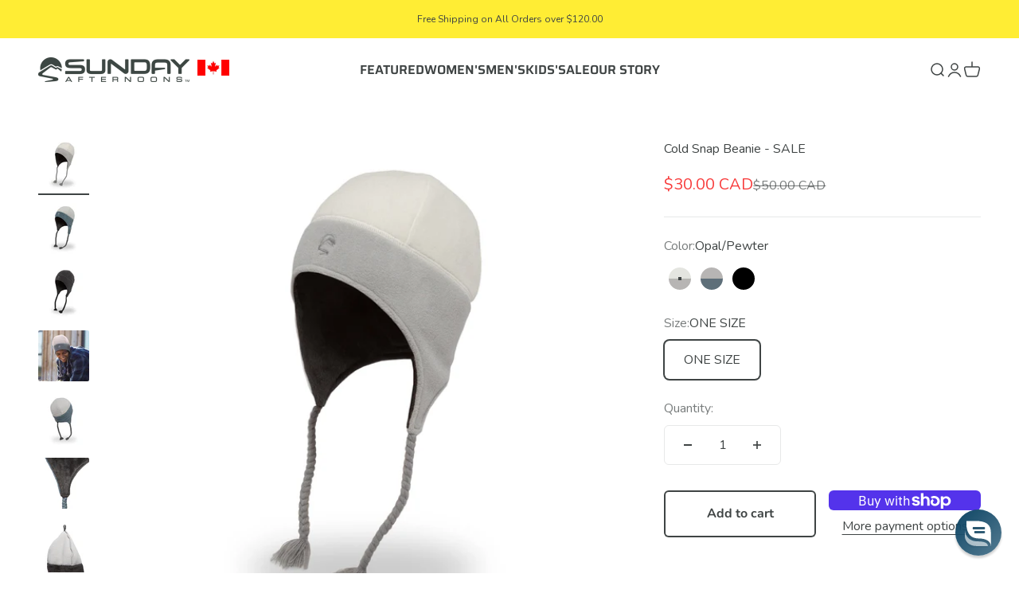

--- FILE ---
content_type: text/css
request_url: https://sundayafternoons.ca/cdn/shop/t/31/assets/custom.css?v=156488156630507506111742679092
body_size: -390
content:
@media(min-width:768px){
.boost-sd__product-list-grid--4-col.boost-sd__product-list--margin .boost-sd__product-item {
    width: calc(50% - var(--boostsd-product-list-gap-desktop)) !important;
}
}
@media(min-width:991px){
.boost-sd__product-list-grid--4-col.boost-sd__product-list--margin .boost-sd__product-item {
    width: calc(33.33% - var(--boostsd-product-list-gap-desktop)) !important;
}
}
@media(min-width:1140px){
.boost-sd__product-list-grid--4-col.boost-sd__product-list--margin .boost-sd__product-item {
    width: calc(25% - var(--boostsd-product-list-gap-desktop)) !important;
}
}

@media(max-width:767px){
    .boost-sd__product-list-grid--2-col.boost-sd__product-list--margin .boost-sd__product-item {
    width: calc(100% - var(--boostsd-product-list-gap-mobile)) !important;
}
[data-bv-rating] .bv_main_container, [data-bv-show=inline_rating] .bv_main_container {
    display: flex!important;
    flex-direction: row !important;
}
}


--- FILE ---
content_type: text/css
request_url: https://sundayafternoons.ca/cdn/shop/t/31/assets/boost-sd-custom.css?v=1769780160687
body_size: -564
content:
@media only screen and (min-width: 768px){.boost-sd-layout{max-width:100%}}
/*# sourceMappingURL=/cdn/shop/t/31/assets/boost-sd-custom.css.map?v=1769780160687 */


--- FILE ---
content_type: text/javascript; charset=utf-8
request_url: https://sundayafternoons.ca/products/cold-snap-beanie.js
body_size: 1203
content:
{"id":7122504712365,"title":"Cold Snap Beanie - SALE","handle":"cold-snap-beanie","description":"With a classic Peruvian silhouette and plush, ultra-warm, super-soft liner, the Cold Snap Beanie is perfect for cold-weather adventures. We added the right amount of stretch for comfortable sizing and the braided tassels can be tied when you need a snug fit. You’ll get UPF 50+ protection from winter sun and a handy interior loop makes it easy to hang dry when needed.\u003cbr\u003e\n\u003ch5\u003eFeatures \u0026amp; Specs\u003c\/h5\u003e\n\u003cli\u003e100% recycled, breathable fleece\u003c\/li\u003e\n\u003cli\u003eClassic Peruvian silhouette\u003c\/li\u003e\n\u003cli\u003ePlush, ultra warm fleece earflap\u003c\/li\u003e\n\u003cli\u003eBraided tassels can be tied for a secure fit\u003c\/li\u003e\n\u003cli\u003eInterior drying loop\u003c\/li\u003e\n\u003cli\u003eUPF 50+ sun rating\u003c\/li\u003e\n\u003cli\u003eWeight: 2.4oz\/68g\u003c\/li\u003e","published_at":"2022-02-17T18:20:42-05:00","created_at":"2022-02-17T18:20:48-05:00","vendor":"Sunday Afternoons","type":"Hats","tags":["adult","beanie","insulated","knit","men's","outdoor","packable","winter","women's"],"price":3000,"price_min":3000,"price_max":3000,"available":true,"price_varies":false,"compare_at_price":5000,"compare_at_price_min":5000,"compare_at_price_max":5000,"compare_at_price_varies":false,"variants":[{"id":41558393225389,"title":"Opal\/Pewter \/ ONE SIZE","option1":"Opal\/Pewter","option2":"ONE SIZE","option3":null,"sku":"S3A89821C21907","requires_shipping":true,"taxable":true,"featured_image":{"id":31793181982893,"product_id":7122504712365,"position":1,"created_at":"2022-05-24T19:00:45-04:00","updated_at":"2022-05-24T19:00:45-04:00","alt":null,"width":2500,"height":2500,"src":"https:\/\/cdn.shopify.com\/s\/files\/1\/0608\/2409\/2845\/products\/cold-snap-beanie-opal-pewter-front-fw21-2500px.jpg?v=1653433245","variant_ids":[41558393225389]},"available":true,"name":"Cold Snap Beanie - SALE - Opal\/Pewter \/ ONE SIZE","public_title":"Opal\/Pewter \/ ONE SIZE","options":["Opal\/Pewter","ONE SIZE"],"price":3000,"weight":0,"compare_at_price":5000,"inventory_management":"shopify","barcode":"818865026604","featured_media":{"alt":null,"id":24096455000237,"position":1,"preview_image":{"aspect_ratio":1.0,"height":2500,"width":2500,"src":"https:\/\/cdn.shopify.com\/s\/files\/1\/0608\/2409\/2845\/products\/cold-snap-beanie-opal-pewter-front-fw21-2500px.jpg?v=1653433245"}},"quantity_rule":{"min":1,"max":null,"increment":1},"quantity_price_breaks":[],"requires_selling_plan":false,"selling_plan_allocations":[]},{"id":41558280274093,"title":"Pewter\/Mineral \/ ONE SIZE","option1":"Pewter\/Mineral","option2":"ONE SIZE","option3":null,"sku":"S3A89821C33007","requires_shipping":true,"taxable":true,"featured_image":{"id":31793182015661,"product_id":7122504712365,"position":2,"created_at":"2022-05-24T19:00:45-04:00","updated_at":"2022-05-24T19:00:45-04:00","alt":null,"width":2500,"height":2500,"src":"https:\/\/cdn.shopify.com\/s\/files\/1\/0608\/2409\/2845\/products\/cold-snap-beanie-pewter-mineral-front-fw21-2500px.jpg?v=1653433245","variant_ids":[41558280274093]},"available":true,"name":"Cold Snap Beanie - SALE - Pewter\/Mineral \/ ONE SIZE","public_title":"Pewter\/Mineral \/ ONE SIZE","options":["Pewter\/Mineral","ONE SIZE"],"price":3000,"weight":0,"compare_at_price":5000,"inventory_management":"shopify","barcode":"818865026611","featured_media":{"alt":null,"id":24096455033005,"position":2,"preview_image":{"aspect_ratio":1.0,"height":2500,"width":2500,"src":"https:\/\/cdn.shopify.com\/s\/files\/1\/0608\/2409\/2845\/products\/cold-snap-beanie-pewter-mineral-front-fw21-2500px.jpg?v=1653433245"}},"quantity_rule":{"min":1,"max":null,"increment":1},"quantity_price_breaks":[],"requires_selling_plan":false,"selling_plan_allocations":[]},{"id":41558280241325,"title":"BLACK \/ ONE SIZE","option1":"BLACK","option2":"ONE SIZE","option3":null,"sku":"S3A89821C30207","requires_shipping":true,"taxable":true,"featured_image":{"id":31793182048429,"product_id":7122504712365,"position":3,"created_at":"2022-05-24T19:00:45-04:00","updated_at":"2022-05-24T19:00:45-04:00","alt":null,"width":2500,"height":2500,"src":"https:\/\/cdn.shopify.com\/s\/files\/1\/0608\/2409\/2845\/products\/cold-snap-beanie-black-front-fw21-2500px.jpg?v=1653433245","variant_ids":[41558280241325]},"available":true,"name":"Cold Snap Beanie - SALE - BLACK \/ ONE SIZE","public_title":"BLACK \/ ONE SIZE","options":["BLACK","ONE SIZE"],"price":3000,"weight":0,"compare_at_price":5000,"inventory_management":"shopify","barcode":"818865026628","featured_media":{"alt":null,"id":24096455065773,"position":3,"preview_image":{"aspect_ratio":1.0,"height":2500,"width":2500,"src":"https:\/\/cdn.shopify.com\/s\/files\/1\/0608\/2409\/2845\/products\/cold-snap-beanie-black-front-fw21-2500px.jpg?v=1653433245"}},"quantity_rule":{"min":1,"max":null,"increment":1},"quantity_price_breaks":[],"requires_selling_plan":false,"selling_plan_allocations":[]}],"images":["\/\/cdn.shopify.com\/s\/files\/1\/0608\/2409\/2845\/products\/cold-snap-beanie-opal-pewter-front-fw21-2500px.jpg?v=1653433245","\/\/cdn.shopify.com\/s\/files\/1\/0608\/2409\/2845\/products\/cold-snap-beanie-pewter-mineral-front-fw21-2500px.jpg?v=1653433245","\/\/cdn.shopify.com\/s\/files\/1\/0608\/2409\/2845\/products\/cold-snap-beanie-black-front-fw21-2500px.jpg?v=1653433245","\/\/cdn.shopify.com\/s\/files\/1\/0608\/2409\/2845\/products\/cold-snap-beanie-opal-pewter-female-fw21-2066px.jpg?v=1653433245","\/\/cdn.shopify.com\/s\/files\/1\/0608\/2409\/2845\/products\/cold-snap-beanie-pewter-mineral-back-fw21-2500px.jpg?v=1653433245","\/\/cdn.shopify.com\/s\/files\/1\/0608\/2409\/2845\/products\/cold-snap-beanie-pewter-mineral-earflap-detail-fw21-2500px.jpg?v=1653433245","\/\/cdn.shopify.com\/s\/files\/1\/0608\/2409\/2845\/products\/cold-snap-beanie-pewter-mineral-interior-drying-loop-detail-fw21-2500px.jpg?v=1653433245","\/\/cdn.shopify.com\/s\/files\/1\/0608\/2409\/2845\/products\/cold-snap-beanie-pewter-mineral-tassel-detail-fw21-2500px.jpg?v=1653433245"],"featured_image":"\/\/cdn.shopify.com\/s\/files\/1\/0608\/2409\/2845\/products\/cold-snap-beanie-opal-pewter-front-fw21-2500px.jpg?v=1653433245","options":[{"name":"Color","position":1,"values":["Opal\/Pewter","Pewter\/Mineral","BLACK"]},{"name":"Size","position":2,"values":["ONE SIZE"]}],"url":"\/products\/cold-snap-beanie","media":[{"alt":null,"id":24096455000237,"position":1,"preview_image":{"aspect_ratio":1.0,"height":2500,"width":2500,"src":"https:\/\/cdn.shopify.com\/s\/files\/1\/0608\/2409\/2845\/products\/cold-snap-beanie-opal-pewter-front-fw21-2500px.jpg?v=1653433245"},"aspect_ratio":1.0,"height":2500,"media_type":"image","src":"https:\/\/cdn.shopify.com\/s\/files\/1\/0608\/2409\/2845\/products\/cold-snap-beanie-opal-pewter-front-fw21-2500px.jpg?v=1653433245","width":2500},{"alt":null,"id":24096455033005,"position":2,"preview_image":{"aspect_ratio":1.0,"height":2500,"width":2500,"src":"https:\/\/cdn.shopify.com\/s\/files\/1\/0608\/2409\/2845\/products\/cold-snap-beanie-pewter-mineral-front-fw21-2500px.jpg?v=1653433245"},"aspect_ratio":1.0,"height":2500,"media_type":"image","src":"https:\/\/cdn.shopify.com\/s\/files\/1\/0608\/2409\/2845\/products\/cold-snap-beanie-pewter-mineral-front-fw21-2500px.jpg?v=1653433245","width":2500},{"alt":null,"id":24096455065773,"position":3,"preview_image":{"aspect_ratio":1.0,"height":2500,"width":2500,"src":"https:\/\/cdn.shopify.com\/s\/files\/1\/0608\/2409\/2845\/products\/cold-snap-beanie-black-front-fw21-2500px.jpg?v=1653433245"},"aspect_ratio":1.0,"height":2500,"media_type":"image","src":"https:\/\/cdn.shopify.com\/s\/files\/1\/0608\/2409\/2845\/products\/cold-snap-beanie-black-front-fw21-2500px.jpg?v=1653433245","width":2500},{"alt":null,"id":24096455098541,"position":4,"preview_image":{"aspect_ratio":1.0,"height":2066,"width":2066,"src":"https:\/\/cdn.shopify.com\/s\/files\/1\/0608\/2409\/2845\/products\/cold-snap-beanie-opal-pewter-female-fw21-2066px.jpg?v=1653433245"},"aspect_ratio":1.0,"height":2066,"media_type":"image","src":"https:\/\/cdn.shopify.com\/s\/files\/1\/0608\/2409\/2845\/products\/cold-snap-beanie-opal-pewter-female-fw21-2066px.jpg?v=1653433245","width":2066},{"alt":null,"id":24096455131309,"position":5,"preview_image":{"aspect_ratio":1.0,"height":2500,"width":2500,"src":"https:\/\/cdn.shopify.com\/s\/files\/1\/0608\/2409\/2845\/products\/cold-snap-beanie-pewter-mineral-back-fw21-2500px.jpg?v=1653433245"},"aspect_ratio":1.0,"height":2500,"media_type":"image","src":"https:\/\/cdn.shopify.com\/s\/files\/1\/0608\/2409\/2845\/products\/cold-snap-beanie-pewter-mineral-back-fw21-2500px.jpg?v=1653433245","width":2500},{"alt":null,"id":24096455164077,"position":6,"preview_image":{"aspect_ratio":1.0,"height":2500,"width":2500,"src":"https:\/\/cdn.shopify.com\/s\/files\/1\/0608\/2409\/2845\/products\/cold-snap-beanie-pewter-mineral-earflap-detail-fw21-2500px.jpg?v=1653433245"},"aspect_ratio":1.0,"height":2500,"media_type":"image","src":"https:\/\/cdn.shopify.com\/s\/files\/1\/0608\/2409\/2845\/products\/cold-snap-beanie-pewter-mineral-earflap-detail-fw21-2500px.jpg?v=1653433245","width":2500},{"alt":null,"id":24096455196845,"position":7,"preview_image":{"aspect_ratio":1.0,"height":2500,"width":2500,"src":"https:\/\/cdn.shopify.com\/s\/files\/1\/0608\/2409\/2845\/products\/cold-snap-beanie-pewter-mineral-interior-drying-loop-detail-fw21-2500px.jpg?v=1653433245"},"aspect_ratio":1.0,"height":2500,"media_type":"image","src":"https:\/\/cdn.shopify.com\/s\/files\/1\/0608\/2409\/2845\/products\/cold-snap-beanie-pewter-mineral-interior-drying-loop-detail-fw21-2500px.jpg?v=1653433245","width":2500},{"alt":null,"id":24096455229613,"position":8,"preview_image":{"aspect_ratio":1.0,"height":2500,"width":2500,"src":"https:\/\/cdn.shopify.com\/s\/files\/1\/0608\/2409\/2845\/products\/cold-snap-beanie-pewter-mineral-tassel-detail-fw21-2500px.jpg?v=1653433245"},"aspect_ratio":1.0,"height":2500,"media_type":"image","src":"https:\/\/cdn.shopify.com\/s\/files\/1\/0608\/2409\/2845\/products\/cold-snap-beanie-pewter-mineral-tassel-detail-fw21-2500px.jpg?v=1653433245","width":2500}],"requires_selling_plan":false,"selling_plan_groups":[]}

--- FILE ---
content_type: text/javascript
request_url: https://sundayafternoons.ca/cdn/shop/t/31/assets/boost-sd-custom.js?v=1769780160687
body_size: -34
content:
window.__BoostCustomization__=(window.__BoostCustomization__??[]).concat([componentRegistry=>{componentRegistry.useComponentPlugin("ProductTitle",{name:"Modify Component ProductTitle",enabled:!0,apply:()=>({afterRender(element){try{const productData=element.getParentElm().getParentElm().getParentElm().getParams().props.product;let productItem=document.querySelector('[data-product-id="'+productData.id+'"]');if(productItem&&!productItem.querySelector(".bazaar-voice-reviews")&&productItem.querySelector(".boost-sd__product-title").insertAdjacentHTML("afterend",`<div class="bazaar-voice-reviews" data-bv-show="inline_rating" data-bv-product-id="${productData.id}" data-bv-seo="false"></div>`),productItem&&!productItem.querySelector(".SPCMP_chk_lbl")){var collectionIds=[];productData?.collections.length&&productData.collections.forEach(function(collection){collectionIds.push(collection.id)});var collectionString=collectionIds.length?collectionIds.toString():"";productItem.querySelector(".boost-sd__product-link").insertAdjacentHTML("afterend",`<label class="SPCMP_chk_lbl" style="display:none;"><input type="checkbox" class="SPCMP_Add " name='SPCMP_chk' spcmp_collids="${collectionString}" spcmp_pid="${productData.id}" spcmp_vid="${productData.variants[0].id}"><span class="SPCMP_Add_span"></span></label>`)}}catch(error){console.log(error)}}})})},componentRegistry=>{let preventReCallProductHandlesTheSame=[];componentRegistry.useComponentPlugin("ProductList",{name:"Product List After Render",enabled:!0,apply:()=>({afterRender(element){const productHandles=element.getHelpers().getProductHandles(),isDuplicate=JSON.stringify(preventReCallProductHandlesTheSame)===JSON.stringify(productHandles);preventReCallProductHandlesTheSame=productHandles,productHandles?.length&&!isDuplicate&&typeof reinitializeCompare()<"u"&&reinitializeCompare()}})})}]);
//# sourceMappingURL=/cdn/shop/t/31/assets/boost-sd-custom.js.map?v=1769780160687
